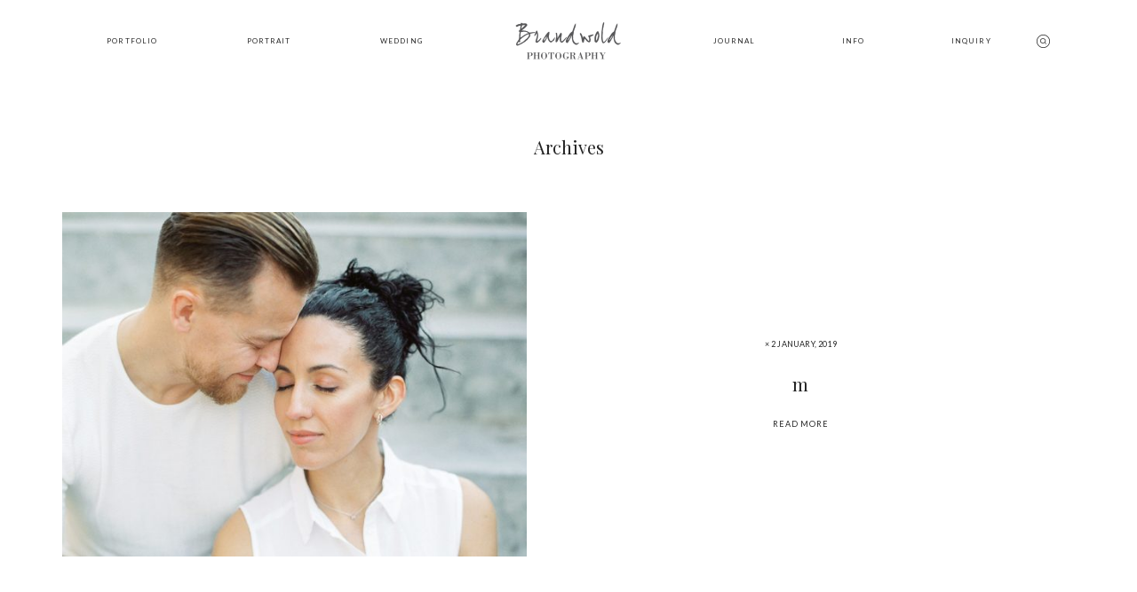

--- FILE ---
content_type: text/css
request_url: https://www.brandwold.com/wp-content/themes/leon/theme-files/public/fonts/fontello/css/flo-icons.css
body_size: 1231
content:
@font-face {
  font-family: 'flo-icons';
  src: url('../font/flo-icons.eot?3444084');
  src: url('../font/flo-icons.eot?3444084#iefix') format('embedded-opentype'),
       url('../font/flo-icons.woff2?3444084') format('woff2'),
       url('../font/flo-icons.woff?3444084') format('woff'),
       url('../font/flo-icons.ttf?3444084') format('truetype'),
       url('../font/flo-icons.svg?3444084#flo-icons') format('svg');
  font-weight: normal;
  font-style: normal;
  font-display: swap;
}
/* Chrome hack: SVG is rendered more smooth in Windozze. 100% magic, uncomment if you need it. */
/* Note, that will break hinting! In other OS-es font will be not as sharp as it could be */
/*
@media screen and (-webkit-min-device-pixel-ratio:0) {
  @font-face {
    font-family: 'flo-icons';
    src: url('../font/flo-icons.svg?3444084#flo-icons') format('svg');
  }
}
*/

 [class^="flo-icon-"]:before, [class*=" flo-icon-"]:before {
  font-family: "flo-icons";
  font-style: normal;
  font-weight: normal;
  speak: none;

  display: inline-block;
  text-decoration: inherit;
  width: 1em;
  margin-right: .2em;
  text-align: center;
  /* opacity: .8; */

  /* For safety - reset parent styles, that can break glyph codes*/
  font-variant: normal;
  text-transform: none;

  /* fix buttons height, for twitter bootstrap */
  line-height: 1em;

  /* Animation center compensation - margins should be symmetric */
  /* remove if not needed */
  margin-left: .2em;

  /* you can be more comfortable with increased icons size */
  /* font-size: 120%; */

  /* Font smoothing. That was taken from TWBS */
  -webkit-font-smoothing: antialiased;
  -moz-osx-font-smoothing: grayscale;

  /* Uncomment for 3D effect */
  /* text-shadow: 1px 1px 1px rgba(127, 127, 127, 0.3); */
}

.flo-icon-arrow-classic-right:before { content: '\e800'; } /* '' */
.flo-icon-arrow-curly-left:before { content: '\e801'; } /* '' */
.flo-icon-arrow-curly-right:before { content: '\e802'; } /* '' */
.flo-icon-arrow-fat-up:before { content: '\e803'; } /* '' */
.flo-icon-yahoo:before { content: '\e804'; } /* '' */
.flo-icon-delicious:before { content: '\e805'; } /* '' */
.flo-icon-mail:before { content: '\e806'; } /* '' */
.flo-icon-align-right:before { content: '\e807'; } /* '' */
.flo-icon-camera:before { content: '\e808'; } /* '' */
.flo-icon-down-dir:before { content: '\e809'; } /* '' */
.flo-icon-up-dir:before { content: '\e80a'; } /* '' */
.flo-icon-right-dir:before { content: '\e80b'; } /* '' */
.flo-icon-left-dir:before { content: '\e80c'; } /* '' */
.flo-icon-comment-1:before { content: '\e80d'; } /* '' */
.flo-icon-reply-1:before { content: '\e80e'; } /* '' */
.flo-icon-plus:before { content: '\e80f'; } /* '' */
.flo-icon-arrow-half-right:before { content: '\e810'; } /* '' */
.flo-icon-play-1:before { content: '\e811'; } /* '' */
.flo-icon-stop:before { content: '\e812'; } /* '' */
.flo-icon-pause:before { content: '\e813'; } /* '' */
.flo-icon-arrow-half-left:before { content: '\e814'; } /* '' */
.flo-icon-arrow-line-left:before { content: '\e815'; } /* '' */
.flo-icon-arrow-line-right:before { content: '\e816'; } /* '' */
.flo-icon-burger:before { content: '\e817'; } /* '' */
.flo-icon-close:before { content: '\e818'; } /* '' */
.flo-icon-minus:before { content: '\e819'; } /* '' */
.flo-icon-plus-1:before { content: '\e81a'; } /* '' */
.flo-icon-search:before { content: '\e81b'; } /* '' */
.flo-icon-arrow-classic-chopped:before { content: '\e81c'; } /* '' */
.flo-icon-ok-circled:before { content: '\e81e'; } /* '' */
.flo-icon-layout:before { content: '\e833'; } /* '' */
.flo-icon-pause-1:before { content: '\e834'; } /* '' */
.flo-icon-dot:before { content: '\f111'; } /* '' */
.flo-icon-youtube:before { content: '\f167'; } /* '' */
.flo-icon-instagram:before { content: '\f16d'; } /* '' */
.flo-icon-flickr:before { content: '\f303'; } /* '' */
.flo-icon-vimeo:before { content: '\f306'; } /* '' */
.flo-icon-twitter:before { content: '\f309'; } /* '' */
.flo-icon-facebook:before { content: '\f30c'; } /* '' */
.flo-icon-gplus:before { content: '\f30f'; } /* '' */
.flo-icon-pinterest:before { content: '\f312'; } /* '' */
.flo-icon-tumblr:before { content: '\f315'; } /* '' */
.flo-icon-linkedin:before { content: '\f318'; } /* '' */
.flo-icon-dribbble:before { content: '\f31b'; } /* '' */
